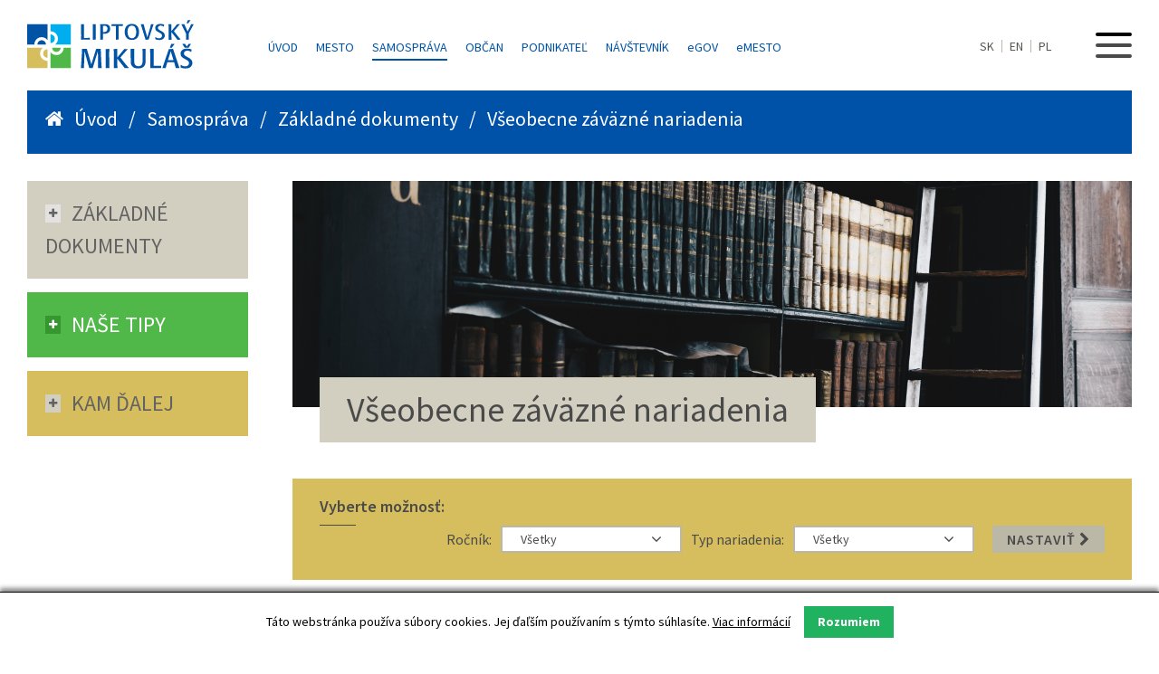

--- FILE ---
content_type: text/html; charset=UTF-8
request_url: https://www.mikulas.sk/samosprava/zakladne-dokumenty/vseobecne-zavazne-nariadenia-1/?stranka=1&lmd=20893
body_size: 7127
content:



<!DOCTYPE html>
<html>
   
<head>
        <!-- Google tag (gtag.js) -->
        <script async src="https://www.googletagmanager.com/gtag/js?id=G-NY479ZHKET"></script>
        <script>
          window.dataLayer = window.dataLayer || [];
          function gtag(){dataLayer.push(arguments);}
          gtag('js', new Date());

          gtag('config', 'G-NY479ZHKET');
        </script>
        
        <meta http-equiv="X-UA-Compatible" content="IE=edge" />

        
        <meta name="viewport" content="width=device-width,initial-scale=1,maximum-scale=1,user-scalable=no" />
        <meta charset="utf-8" />                         
        <meta name="description" content="Mesto Liptovský Mikuláš" />
        <meta name="keywords" content="Mesto pre všetkých, Mikuláš, Liptovský Mikuláš, Mesto Liptovský Mikuláš" />       
        
        <link href="https://fonts.googleapis.com/css?family=Source+Sans+Pro:300,400,600,700&amp;subset=latin-ext" rel="stylesheet">
        
        <link href="/n-css/layout.css?v=16" rel="stylesheet" type="text/css" media="screen" />    
        <link href="/n-css/styles.css?v=14" rel="stylesheet" type="text/css" media="screen" /> 
        <link href="/n-css/obsah.css?v=16" rel="stylesheet" type="text/css" media="screen" />      
        <link href="/n-css/responsive.css?v=15" rel="stylesheet" type="text/css" media="screen" />
        
        <link rel="stylesheet" href="/n-css/font-awesome/css/font-awesome.min.css">
        <link rel="stylesheet" href="/n-css/lightcase/css/lightcase.css?v=9">

        <meta name="facebook-domain-verification" content="5l1o1ru0wlp6fijc604n407cdvdkxt" />
            
        
        <title>Všeobecne záväzné nariadenia | Liptovský Mikuláš | Mesto pre všetkých</title>  
        </head>
    <body>
        <div id="content-holder">
        <header>

        <div class="logo-block">
            <a href="/"><img src="/n-images/Liptovsky-Mikulas.svg" alt="Liptovský Mikuáš" title="Liptovský Mikuláš"/></a>
        </div>
        <div class="central-menu-block" itemid="64">
            <ul>
                <li ><a href="/">Úvod</a>
                                    
                    <li class="">
	                		<a href="/mesto" >Mesto</a></li><li class=" active">
	                		<a href="/samosprava" >Samospráva</a></li><li class="">
	                		<a href="/obcan/centrum-sluzieb-obcanov-na-msu/" >Občan</a></li><li class="">
	                		<a href="/podnikatel" >Podnikateľ</a></li><li class="">
	                		<a href="/navstevnik" >Návštevník</a></li>                <li><a href="https://egov.mikulas.sk/Default.aspx?NavigationState=400:0:" target="_blank" title="eGOV mesta Liptovský Mikuláš"><span style="text-transform: lowercase;">e</span>GOV</a></li>
                <li><a href="/?centrum-sluzieb-obcanom" title="eMESTO Liptovský Mikuláš"><span style="text-transform: lowercase;">e</span>MESTO</a></li>
                
            </ul>
        </div>
        <div class="main-menu-block">
            
            
            <div class="menu">
                <div id='nav'>
                    <span class='nav-stick'></span>
                </div>
            </div>   
            
            <div class="langs"><a href="/">SK</a><a href="/en/visitor">EN</a><a href="/pl/gosc">PL</a></div>
            
            <!--<div class="deaf"><i class="fa fa-eye-slash" aria-hidden="true"></i></div>-->
        </div>
        
        
        <div id='main-nav-menu'>

            <div class="logo-block">
                <a href="/"><img src="/n-images/Liptovsky-Mikulas-bielelogo.svg" alt="Liptovský Mikuáš" title="Liptovský Mikuláš"/></a>
            </div>
            
            <div class="central-menu-block">
                
            </div>    
            
            <div class="main-menu-block">
                
                <div class="langs"><a href="/">SK</a><a href="/en/visitor">EN</a><a href="/pl/gosc">PL</a><!--<a href="/de">DE</a><a href="/hu">HU</a>--></div>
                <!--<div class="deaf"><i class="fa fa-eye-slash" aria-hidden="true"></i></div>-->
               
            </div>

            <div id='nav-close'>
                <img src='/n-images/close.svg' id='close-svg' alt="Zavrieť menu"/>
            </div>

            <div class="clear"></div>
            <div class="block-holder">
<div class="col55 p-relative">
                <div class="text-menu-holder fr upper">
                    <h1>Hlavné navigačné menu</h1>
                    <ul>
                                                                            <li><a href="/740/" class="main-nav">740</a>
                                                    </li>
                                                                                                    <li><a href="/na-kus-reci/" class="main-nav">Na kus reči</a>
                                                    </li>
                                                                                                    <li><a href="/socha-mikulasa/" class="main-nav">Socha Mikuláša</a>
                                                    </li>
                                                                                                                                                        <li><a href="/mesto/" class="main-nav">Mesto</a>
                            <ul class='sub-main-menu'><li><a href="/mesto/historia-mesta/" title="História mesta">História mesta</a></li><li><a href="/mesto/pamiatky/" title="Pamiatky a história ">Pamiatky a história </a></li><li><a href="/mesto/symboly-mesta/" title="Symboly mesta">Symboly mesta</a></li><li><a href="/mesto/vyznamne-osobnosti/" title="Významné osobnosti">Významné osobnosti</a></li><li><a href="/mesto/ocenenia-mesta-liptovsky-mikulas/" title="Ocenenia mesta Liptovský Mikuláš">Ocenenia mesta Liptovský Mikuláš</a></li><li><a href="/mesto/fotogaleria/" title="Fotogaléria">Fotogaléria</a></li><li><a href="/mesto/priroda/" title="Príroda">Príroda</a></li><li><a href="/mesto/mapa-mesta/" title="Mapa mesta">Mapa mesta</a></li><li><a href="/mesto/mesto-v-cislach/" title="Mesto v číslach">Mesto v číslach</a></li><li><a href="/mesto/institucie-a-partneri/" title="Inštitúcie a partneri ">Inštitúcie a partneri </a></li><li><a href="/mesto/kontakty-1/" title="Kontakty">Kontakty</a></li></ul>                        </li>
                                                                                                    <li><a href="/samosprava/" class="main-nav">Samospráva</a>
                            <ul class='sub-main-menu'><li><a href="/samosprava/tlacove-spravy/" title="Tlačové správy">Tlačové správy</a></li><li><a href="/samosprava/uradna_tabula/" title="Úradná tabuľa">Úradná tabuľa</a></li><li><a href="/samosprava/poruchyosvetlenia/" title="Nahlásenie nefunkčného osvetlenia">Nahlásenie nefunkčného osvetlenia</a></li><li><a href="/samosprava/oznamy/" title="Oznamy">Oznamy</a></li><li><a href="/samosprava/primator/" title="Primátor mesta">Primátor mesta</a></li><li><a href="/samosprava/zastupitelstvo/" title="Zastupiteľstvo">Zastupiteľstvo</a></li><li><a href="/samosprava/zastupcovia-primatora/" title="Zástupcovia primátora">Zástupcovia primátora</a></li><li><a href="/samosprava/hlavny-kontrolor/" title="Hlavná kontrolórka">Hlavná kontrolórka</a></li><li><a href="/samosprava/zakladne-dokumenty/" title="Základné dokumenty">Základné dokumenty</a></li><li><a href="/samosprava/zverejnovanie-dokumentov/" title="Zverejňovanie dokumentov">Zverejňovanie dokumentov</a></li><li><a href="/samosprava/volne-pracovne-miesta/?order1=aktuálne" title="Voľné pracovné miesta">Voľné pracovné miesta</a></li><li><a href="/samosprava/mestsky-urad/" title="Mestský úrad">Mestský úrad</a></li><li><a href="/samosprava//" title="Projekty EÚ">Projekty EÚ</a></li><li><a href="/samosprava/dotacie/" title="Dotácie">Dotácie</a></li><li><a href="/samosprava/verejne-obstaravanie-1/" title="Verejné obstarávanie">Verejné obstarávanie</a></li><li><a href="/samosprava/organizacie-a-institucie-mesta/" title="Organizácie a inštitúcie mesta ">Organizácie a inštitúcie mesta </a></li><li><a href="/samosprava/partnerske-mesta/" title="Partnerské mestá">Partnerské mestá</a></li><li><a href="/samosprava/nominacie_na_sportovcov_mesta_liptovsky_mikulas/" title="Nominácie na športovcov mesta Liptovský Mikuláš">Nominácie na športovcov mesta Liptovský Mikuláš</a></li><li><a href="/samosprava/humanitarna_pomoc/" title="Humanitárna pomoc">Humanitárna pomoc</a></li><li><a href="/samosprava/nakladanie_s_majetkom_mesta_liptovsky_mikulas/" title="Nakladanie s majetkom mesta Liptovský Mikuláš">Nakladanie s majetkom mesta Liptovský Mikuláš</a></li><li><a href="/samosprava/prehlasenie_o_spracovani_osobnych_udajov/" title="Prehlásenie o spracovaní osobných údajov">Prehlásenie o spracovaní osobných údajov</a></li></ul>                        </li>
                                                                                                    <li><a href="/obcan/" class="main-nav">Občan</a>
                            <ul class='sub-main-menu'><li><a href="/obcan/mesacnik-mikulas/" title="Mesačník Mikuláš">Mesačník Mikuláš</a></li><li><a href="/obcan/tv-liptov-1/" title="TV Liptov">TV Liptov</a></li><li><a href="/obcan/kalendar-podujati/" title="Kalendár podujatí">Kalendár podujatí</a></li><li><a href="/obcan/Kultúrne organizácie/" title="Kultúrne organizácie">Kultúrne organizácie</a></li><li><a href="/obcan/Športové organizácie/" title="Športové organizácie">Športové organizácie</a></li><li><a href="/obcan/skolstvo-a-mladez/" title="Školstvo a mládež ">Školstvo a mládež </a></li><li><a href="/obcan/cirkevne-institucie/" title="Cirkevné inštitúcie">Cirkevné inštitúcie</a></li><li><a href="/obcan/centrum-sluzieb-obcanov-na-msu/" title="Klientske centrum MsÚ">Klientske centrum MsÚ</a></li><li><a href="/obcan/dolezite-cisla/" title="Dôležité čísla">Dôležité čísla</a></li><li><a href="/obcan/mestska-policia/" title="Mestská polícia">Mestská polícia</a></li><li><a href="/obcan/zdravotnictvo-1/" title="Zdravotníctvo">Zdravotníctvo</a></li><li><a href="/obcan/lekarne/" title="Lekárne">Lekárne</a></li><li><a href="/obcan/banky-bankomaty/" title="Banky, bankomaty">Banky, bankomaty</a></li><li><a href="/obcan/odchody-autobusov/" title="Odchody autobusov">Odchody autobusov</a></li><li><a href="/obcan/volne-pracovne-miesta-upsvar/" title="Voľné pracovné miesta (UPSVAR)">Voľné pracovné miesta (UPSVAR)</a></li><li><a href="/obcan/ponuka-prace-profesia-sk/" title="Ponuka práce (profesia.sk)">Ponuka práce (profesia.sk)</a></li><li><a href="/obcan/inzercia/" title="Inzercia">Inzercia</a></li><li><a href="/obcan/smutocne-oznamenia/" title="Smútočné oznámenia">Smútočné oznámenia</a></li></ul>                        </li>
                                                                                                    <li><a href="/podnikatel/" class="main-nav">Podnikateľ</a>
                            <ul class='sub-main-menu'><li><a href="/podnikatel/investicne-prilezitosti-v-meste/" title="Investičné príležitosti v meste">Investičné príležitosti v meste</a></li><li><a href="http://www.mikulas.sk/samosprava/zakladne-dokumenty/uzemne_plany/" title="Územné plány">Územné plány</a></li><li><a href="/samosprava/obchodne-verejne-sutaze-mesta" title="Predaj majetku mesta">Predaj majetku mesta</a></li><li><a href="/podnikatel/moznosti-prenajmu/" title="Možnosti prenájmu">Možnosti prenájmu</a></li><li><a href="/podnikatel/ekonomika-mesta/" title="Ekonomika mesta">Ekonomika mesta</a></li><li><a href="/podnikatel/dane-a-poplatky/" title="Dane a poplatky">Dane a poplatky</a></li><li><a href="/obcan/centrum-sluzieb-obcanov-na-msu/tlaciva-a-formulare" title="Tlačivá na stiahnutie">Tlačivá na stiahnutie</a></li><li><a href="/podnikatel/urady-a-institucie-v-meste/" title="Úrady a inštitúcie v meste">Úrady a inštitúcie v meste</a></li><li><a href="/podnikatel/zoznam-podnikatelov-a-firiem/" title="Zoznam podnikateľov a firiem ">Zoznam podnikateľov a firiem </a></li><li><a href="/samosprava/verejne-obstaravanie-1/" title="Verejné obstarávanie">Verejné obstarávanie</a></li><li><a href="/mesto/kontakty-1/" title="Kontakty">Kontakty</a></li></ul>                        </li>
                                                                                                    <li><a href="/navstevnik/" >Návštevník</a>
                            <ul class='sub-main-menu'><li><a href="/navstevnik/zazi_zimne_mesto/" title="ZAŽI ZIMNÉ MESTO">ZAŽI ZIMNÉ MESTO</a></li><li><a href="/navstevnik/kam-s-detmi/" title="KAM S DEŤMI">KAM S DEŤMI</a></li><li><a href="/navstevnik/aktivity/" title="AKTIVITY">AKTIVITY</a></li><li><a href="/navstevnik/planovanie-vyletu/" title="PLÁNOVANIE VÝLETU">PLÁNOVANIE VÝLETU</a></li><li><a href="/navstevnik/navstiv-top-lokality/" title="NAVŠTÍV TOP LOKALITY ">NAVŠTÍV TOP LOKALITY </a></li><li><a href="/navstevnik/kalendar-podujati/" title="KALENDÁR PODUJATÍ">KALENDÁR PODUJATÍ</a></li><li><a href="/navstevnik/ubytovanie-gastronomia/" title="UBYTOVANIE A GASTRONÓMIA">UBYTOVANIE A GASTRONÓMIA</a></li><li><a href="/navstevnik/vyrobky-miestnych/" title="VÝROBKY MIESTNYCH">VÝROBKY MIESTNYCH</a></li></ul>                        </li>
                                                                        
                    </ul>
                </div> 
                
                <div class="text-menu-holder fr lower">
                    <div class="social-link">
                        <a href="/samosprava/archiv-sprav/">
                            <div class="rounded">
                            <i class="fa fa-archive" aria-hidden="true"></i>
                            </div>
                            Archív<br/>správ
                        </a>    
                    </div> 
                    
                    <div class="social-link">
                        <a href="https://www.tvliptov.sk" target="_blank">
                            <div class="rounded">
                            <i class="fa fa-film" aria-hidden="true"></i>
                            </div>
                            TV<br/>Liptov
                        </a>    
                    </div> 
                    
                    <div class="social-link">
                        <a href="/mesto/institucie-partneri/">
                            <div class="rounded">
                            <i class="fa fa-link" aria-hidden="true"></i>
                            </div>
                            Inštitúcie mesta<br/>a partneri
                        </a>    
                    </div> 
                    
                    <div class="social-link">
                        <a href="http://www.urobilisme.sk" target="_blank" title="Radnica uskutočnila významné investičné aktivity celomestského charakteru a zabezpečovala občiansku vybavenosť v jednotlivých mestských častiach.">
                            <div class="rounded">
                            <i class="fa fa-handshake-o" aria-hidden="true"></i>
                            </div>
                            Urobili<br/>sme
                        </a>    
                    </div>
                    
                    <div class="social-link">
                        <a href="https://www.facebook.com/MestoLM" target="_blank">
                            <div class="rounded white">
                            <i class="fa fa-facebook" aria-hidden="true"></i>
                            </div>
                            Facebook<br/>mesta
                        </a>    
                    </div> 
                    
                    <div class="social-link">
                        <a href="/rss-feed" target="_blank">
                            <div class="rounded white">
                            <i class="fa fa-rss" aria-hidden="true"></i>
                            </div>
                            RSS
                        </a>    
                    </div>
                    
                   
                </div>
            </div>
            <div class="col45">
                <div class="text-menu-holder fl">
                    <h1>Rýchle odkazy</h1>
                    <ul class="rychle-odkazy">
                        <!--<li><a href="http://stary.mikulas.sk"><i class="fa fa-globe fa-fw" aria-hidden="true"></i>Stará verzia webstránky</a></li>-->
                        <li><a href="/navstevnik/informacne-centrum-mesta/"><i class="fa fa-info-circle fa-fw" aria-hidden="true"></i>INFORMAČNÉ CENTRUM mesta</a></li>
                        <li><a href="/samosprava/tlacove-spravy/"><i class="fa fa-bullhorn fa-fw" aria-hidden="true"></i>Tlačové správy</a></li>
                        <li><a href="/kalendar-podujati/"><i class="fa fa-calendar fa-fw" aria-hidden="true"></i>Kalendár podujatí</a></li>
                        <!--<li><a href="/mikulasske-ucho/"><i class="fa fa-comments-o fa-fw" aria-hidden="true"></i>Mikulášske ucho</a></li>-->
                        <li><a href="/samosprava/uradna-tabula/"><i class="fa fa-th fa-fw" aria-hidden="true"></i>Úradná tabuľa</a></li>
                        <li><a href="/mesto/kontakty-1/"><i class="fa fa-phone fa-fw" aria-hidden="true"></i>Kontakty</a></li>
                        <li><a href="https://egov.mikulas.sk/Default.aspx?NavigationState=400:0:" target="_blank"><i class="fa fa-bookmark-o fa-fw" aria-hidden="true"></i>eGOV mesta Liptovský Mikuláš</a></li>
                        <li><a href="/samosprava/volne-pracovne-miesta/?order1=aktuálne"><i class="fa fa-star fa-fw" aria-hidden="true"></i>Aktuálne ponuky</a></li>
                    </ul>
                    <!--
                    <ul class="thin">
                        <li><a href="/mapa-stranky/"><i class="fa fa-map-signs fa-fw" aria-hidden="true"></i>Mapa stránky</a></li>
                        <li><a href="#nastavenia"><i class="fa fa-cogs fa-fw" aria-hidden="true"></i>Nastavenia</a></li>
                    </ul>
                    -->
                </div>
            </div>
    </div>            
        </div>
    </header>            <div class="container-subpage" id="subpage-content">
                <div class="holder-general gridd" >
                <div id="top-lista" class="hre2">
                    <div class="path"><i class="fa fa-home" aria-hidden="true"></i> &nbsp; <a href="/"> Úvod </a> &nbsp; / &nbsp; <a href='/samosprava'>Samospráva</a> &nbsp; / &nbsp; <a href='/samosprava/zakladne-dokumenty'>Základné dokumenty</a> &nbsp; / &nbsp; Všeobecne záväzné nariadenia</div>
                    <!--<div class="add-to-wish transition"><i class="fa fa-bookmark-o" aria-hidden="true"></i> &nbsp; <a href="">Pridať k obľúbeným &nbsp; <i class="fa fa-plus" aria-hidden="true"></i>  </a> </div>-->
                                    </div> 
                <div id="top-lista-level2">
                    
                </div>
                <div id="top-lista-level3">
                    
                </div>    
                <div class="holder-general level-dva">
                       
                    <div class="obsah" id="obsah-main-block">

                                     






<div class="intro-block ">
<div class="top-image-content " style="background-image: url('https://www.mikulas.sk/filesII/N-LM-2017/urad/giammarco-boscaro-OPzWvgL-upY-unsplash.jpg');">
    
        
</div>
<h1 class="blocked">Všeobecne záväzné nariadenia</h1>

</div>
<div class="obsah-block ">
            
    
    
                            
    
        </div>
    

 
                                                                                                                                                                                                                                                                                                                                                                                                

                                <div class="clear"></div>



<div class="TlacoveSpravy filter-box">
   
    <h3>Vyberte možnosť:</h3>   
        
         <a name="vyber"></a>
        <div class="filter-body">
            <form method="post" id="archiv-filter" action="#vyber">
                                <div class="parameter-block">
                     
                <label>Ročník:</label>
                <div class="select-box">
                    <div class='current-value set_filter_1'>
                        <span>Všetky</span> <i class="fa fa-angle-down" aria-hidden="true"></i>
                    </div>    
                    <div class="select-box-list">
                        <ul>
                                                                                         
                            <li  data-id='2026' itemid="set_filter_1">2026</li>
                                                             
                            <li  data-id='2025' itemid="set_filter_1">2025</li>
                                                             
                            <li  data-id='2024' itemid="set_filter_1">2024</li>
                                                             
                            <li  data-id='2023' itemid="set_filter_1">2023</li>
                                                             
                            <li  data-id='2022' itemid="set_filter_1">2022</li>
                                                             
                            <li  data-id='2021' itemid="set_filter_1">2021</li>
                                                             
                            <li  data-id='2020' itemid="set_filter_1">2020</li>
                                                             
                            <li  data-id='2019' itemid="set_filter_1">2019</li>
                                                             
                            <li  data-id='2018' itemid="set_filter_1">2018</li>
                                                             
                            <li  data-id='2017' itemid="set_filter_1">2017</li>
                                                             
                            <li  data-id='2016' itemid="set_filter_1">2016</li>
                                                             
                            <li  data-id='2015' itemid="set_filter_1">2015</li>
                                                             
                            <li  data-id='2014' itemid="set_filter_1">2014</li>
                                                             
                            <li  data-id='2013' itemid="set_filter_1">2013</li>
                                                             
                            <li  data-id='2012' itemid="set_filter_1">2012</li>
                                                             
                            <li  data-id='2011' itemid="set_filter_1">2011</li>
                                                             
                            <li  data-id='2010' itemid="set_filter_1">2010</li>
                                                             
                            <li  data-id='2009' itemid="set_filter_1">2009</li>
                                                             
                            <li  data-id='2008' itemid="set_filter_1">2008</li>
                                                             
                            <li  data-id='2007' itemid="set_filter_1">2007</li>
                                                             
                            <li  data-id='2006' itemid="set_filter_1">2006</li>
                                                             
                            <li  data-id='2005' itemid="set_filter_1">2005</li>
                                                             
                            <li  data-id='2004' itemid="set_filter_1">2004</li>
                                                             
                            <li  data-id='2003' itemid="set_filter_1">2003</li>
                                                             
                            <li  data-id='2002' itemid="set_filter_1">2002</li>
                                                             
                            <li  data-id='2001' itemid="set_filter_1">2001</li>
                                                             
                            <li  data-id='2000' itemid="set_filter_1">2000</li>
                                                             
                            <li  data-id='1999' itemid="set_filter_1">1999</li>
                                                             
                            <li  data-id='1998' itemid="set_filter_1">1998</li>
                                                             
                            <li  data-id='1997' itemid="set_filter_1">1997</li>
                                                             
                            <li  data-id='1996' itemid="set_filter_1">1996</li>
                                                             
                            <li  data-id='1995' itemid="set_filter_1">1995</li>
                                                             
                            <li  data-id='1994' itemid="set_filter_1">1994</li>
                                                             
                            <li  data-id='1993' itemid="set_filter_1">1993</li>
                                                             
                            <li  data-id='1992' itemid="set_filter_1">1992</li>
                                                             
                            <li  data-id='1991' itemid="set_filter_1">1991</li>
                                                    </ul>
                    </div>    
                </div>    
                
                <input type="hidden" name="set_filter_1" id="set_filter_1" value=""/>  
                </div>
                                <div class="parameter-block">
                     
                <label>Typ nariadenia:</label>
                <div class="select-box">
                    <div class='current-value set_filter_2'>
                        <span>Všetky</span> <i class="fa fa-angle-down" aria-hidden="true"></i>
                    </div>    
                    <div class="select-box-list">
                        <ul>
                                                                                         
                            <li  data-id='Zrušené' itemid="set_filter_2">Zrušené</li>
                                                             
                            <li  data-id='Novelizácie' itemid="set_filter_2">Novelizácie</li>
                                                             
                            <li  data-id='Úplné znenie' itemid="set_filter_2">Úplné znenie</li>
                                                    </ul>
                    </div>    
                </div>    
                
                <input type="hidden" name="set_filter_2" id="set_filter_2" value=""/>  
                </div>
                                
                <div class="go-button" id="set-archive"> Nastaviť <i class="fa fa-chevron-right" aria-hidden="true"></i> </div>
            </form>    
        </div>  
</div>






<div class="obsah zoznam-sprav" id='dalsie-spravy'>
    <div class="gridd ts-box">
        
          
          
          
          
          
          
          
          
          
          
          
          
          
          
          
          
          
          
          
          
          
        
        
        
        <div class="clear"></div>
        
        <div class='tac SitePager'>
           
            
                        <a href="" class="prev-page inactive"><i class="fa fa-chevron-left" aria-hidden="true"></i> Predchádzajúca </a>
                        
            
                        <span class='info'>( stránka 1 z 19 )</span>
                            
                            <a class='next-page' href="?stranka=2">Ďalšia <i class="fa fa-chevron-right" aria-hidden="true"></i></a>
                    </div> 
        
    </div>
</div>    
<div class="clear"></div>

    




<div class="list-block">
<div class="gridd">
          </div>          
</div>


<style>
    #contentSubNav {
        display: block;
        margin-bottom: 20px;
        padding-bottom: 20px;
        border-bottom: 1px dotted #005fbd;
        clear: both;
        float: left;
        width: 100%;
    }
    #contentSubNav ul {
        padding: 0px;
        margin: 0px;
    }
    #contentSubNav ul li {
        
        margin-left: 30px;
        margin-bottom: 6px;
    }
    #contentSubNav ul li a {
        font-size: 18px;
    }
    
</style>                            
                                                
                    </div>  
                    
                    
                    
                    
                    <div class="left-menu" id="obsah-left-block">
                        
                                                
                        <div class="nav-block-subpage">
                            <div class="dock"><i class="fa fa-plus" aria-hidden="true"></i></div> Základné dokumenty                            <div class='hidden-submenu '>
                                                                <ul>
                                                                            <li>
                                                                                                <a href='/samosprava/zakladne-dokumenty/organizacny_poriadok/' >Organizačný poriadok</a>
                                                                                            </li>
                                                                                    <li>
                                                                                                <a href='/samosprava/zakladne-dokumenty/statut-mesta/' >Štatút mesta</a>
                                                                                            </li>
                                                                                    <li>
                                                                                                <a href='/samosprava/zakladne-dokumenty/organizacna-struktura/' >Organizačná štruktúra</a>
                                                                                            </li>
                                                                                    <li>
                                                                                                <a href='/samosprava/zakladne-dokumenty/eticky-kodex/' >Etický kódex</a>
                                                                                            </li>
                                                                                    <li>
                                                <strong>                                                <a href='/samosprava/zakladne-dokumenty/vseobecne-zavazne-nariadenia-1/' >Všeobecne záväzné nariadenia</a>
                                                </strong>                                            </li>
                                                                                    <li>
                                                                                                <a href='/samosprava/zakladne-dokumenty/uznesenia/' >Uznesenia</a>
                                                                                            </li>
                                                                                    <li>
                                                                                                <a href='/samosprava/zakladne-dokumenty/rozpocet/' >Rozpočet</a>
                                                                                            </li>
                                                                                    <li>
                                                                                                <a href='/samosprava/zakladne-dokumenty/pravidla-rozpoctoveho-hospodarenia-mesta-liptovsky-mikulas/' >Pravidlá rozpočtového hospodárenia mesta Liptovský Mikuláš</a>
                                                                                            </li>
                                                                                    <li>
                                                                                                <a href='/samosprava/zakladne-dokumenty/zaverecny-ucet-a-konsolidovana-vyrocna-sprava-mesta/' >Záverečný účet a konsolidovaná výročná správa mesta</a>
                                                                                            </li>
                                                                                    <li>
                                                                                                <a href='/filesII/mesto/152023.pdf' >Zásady hospodárenia a nakladania s majetkom mesta Liptovský Mikuláš</a>
                                                                                            </li>
                                                                                    <li>
                                                                                                <a href='/samosprava/zakladne-dokumenty/uzemne_plany/' >Územné plány</a>
                                                                                            </li>
                                                                                    <li>
                                                                                                <a href='/samosprava/zakladne-dokumenty/poziarny-poriadok-mesta-liptovsky-mikulas/' >Požiarny poriadok mesta Liptovský Mikuláš</a>
                                                                                            </li>
                                                                                    <li>
                                                                                                <a href='/samosprava/zakladne-dokumenty/zasady-organizovania-obcianskych-obradov-a-rodinnych-slavnosti-v-meste-liptovsky-mikulas/' >Zásady organizovania občianskych obradov a rodinných slávností v meste Liptovský Mikuláš</a>
                                                                                            </li>
                                                                                    <li>
                                                                                                <a href='/samosprava/zakladne-dokumenty/zasady-odmenovania-poslancov-msz-v-liptovskom-mikulasi/' >Zásady odmeňovania poslancov MsZ v Liptovskom Mikuláši</a>
                                                                                            </li>
                                                                                    <li>
                                                                                                <a href='/samosprava/zakladne-dokumenty/strategicke-dokumenty/' >Strategické dokumenty</a>
                                                                                            </li>
                                                                                    <li>
                                                                                                <a href='/samosprava/zakladne-dokumenty/grantove-vyzvy/' >Grantové výzvy</a>
                                                                                            </li>
                                                                        </ul>
                                                            </div>   
                            
                        </div>
                        
                                                
                        <div class="nav-block-subpage sub-tipy">
                            
                                                        
                            <div class="dock"><i class="fa fa-plus" aria-hidden="true"></i></div> naše tipy                            <div class='hidden-submenu '>
                               <ul>
	<li>
		<a href="/samosprava/tlacove-spravy/#dalsie-spravy" title="Ďalšie aktuálne správy"><i aria-hidden="true" class="fa fa-newspaper-o fa-fw">&nbsp;</i>&nbsp; Ďalšie aktuálne správy</a></li>
	<li>
		<a href="/samosprava/archiv-sprav/" title="Archív správ"><i aria-hidden="true" class="fa fa-archive fa-fw">&nbsp;</i>&nbsp; Archív správ</a></li>
	<li>
		<a href="http://www.urobilisme.sk" title="Urobili sme"><i aria-hidden="true" class="fa fa-handshake-o fa-fw">&nbsp;</i>&nbsp; Urobili sme</a></li>
</ul>
                            </div>
                        </div>    
                        
                                                <div class="nav-block-subpage sub-kamdalej">
                                                        
                            <div class="dock"><i class="fa fa-plus" aria-hidden="true"></i></div> kam Ďalej                            <div class='hidden-submenu '>
                                <ul>
	<li>
		<a href="https://www.mikulas.sk/samosprava/mestsky-urad/">Mestský úrad</a></li>
	<li>
		<a href="https://www.mikulas.sk/samosprava/zastupitelstvo/">Zastupiteľstvo</a></li>
	<li>
		<a href="https://www.mikulas.sk/samosprava/zakladne-dokumenty/">Základné dokumenty</a></li>
	<li>
		<a href="/samosprava/tlacove-spravy/">Tlačové správy</a></li>
	<li>
		<a href="/samosprava/oznamy/">Oznamy</a></li>
	<li>
		<a href="https://egov.mikulas.sk/default.aspx?NavigationState=610:0:">Úradná tabuľa</a></li>
</ul>
                            </div>
                            
                        </div>
                                                
                        
                        
                        
                        
                        
                        
                    </div> 
                    
                    
                </div>    
                
                <div id="bottom-lista">
                  
                                        
                    
                                        
                    
                    
                                    </div>
                </div>    
            </div>
        
            
        <div id="footer">
        <span>© 2017 - 2026 &nbsp; Mesto Liptovský Mikuláš</span>
        <a href="/autori-textov-a-fotografii/">Autori textov a fotografií</a>
        <a href="/podmienky-pre-pouzitie/">Podmienky pre použitie</a>
        <a href="https://gdpr.somi.sk/index.php?id=1" target="_blank">Ochrana osobných údajov</a>
        <a href="/vyhlasenie-o-pristupnosti/">Vyhlásenie o prístupnosti</a>
</div>


        

<!-- Go to www.addthis.com/dashboard to customize your tools -->
<!-- <script type="text/javascript" src="//s7.addthis.com/js/300/addthis_widget.js#pubid=ra-592ea03a093afe55"></script> -->
<script type="text/javascript">
var addthis_config = addthis_config||{};
addthis_config.lang = 'sk';
</script>

<script type="text/javascript">
var gaJsHost = (("https:" == document.location.protocol) ? "https://ssl." : "http://www.");
document.write(unescape("%3Cscript src='" + gaJsHost + "google-analytics.com/ga.js' type='text/javascript'%3E%3C/script%3E"));
</script>
<script type="text/javascript">
try {
var pageTracker = _gat._getTracker("UA-7172710-15");
pageTracker._trackPageview();
} catch(err) {}</script>        </div>
        
        
        <script src="https://ajax.googleapis.com/ajax/libs/jquery/1.12.0/jquery.min.js"></script>   
        <script src="/n-js/jquery-ui.js"></script>
        <script src="/n-js/jquery.bxslider.min.js"></script>
        <script src="/n-js/lightcase.js?v=2"></script>
        <script src="/n-js/main.js?v=3"></script>
        
        <script type="text/javascript" src="/n-js/ckp.js"></script>
    </body>
</html>

--- FILE ---
content_type: text/css
request_url: https://www.mikulas.sk/n-css/obsah.css?v=16
body_size: 3458
content:


.TlacoveSpravy {
    background-color: #ECE7D2;
    padding: 20px 30px 30px 30px;
    margin-top: 30px;
    width: 78%;
    float: right;
    margin-bottom: 30px;
}

.obsah .TlacoveSpravy {
    width: 100%;
    margin-top: 0px;
}

.TlacoveSpravy h1, .TlacoveSpravy h2, .zoznam-sprav h1, .zoznam-sprav h2 {
    color: #4A4A4A;
    line-height: 24px;
    font-size: 24px;
    font-weight: 400;
    text-transform: uppercase;
    position: relative;
    padding-bottom: 15px;
    padding-top: 5px;
    margin: 0px;
}
    .TlacoveSpravy h1:after, .TlacoveSpravy h2:after, .zoznam-sprav h1:after, .zoznam-sprav h2:after {
        content: ' ';
        position: absolute;
        bottom: 0px;
        left: 0px;
        width: 40px;
        height: 3px;
        background-color: #4A4A4A;
    }
    
    
.TlacoveSpravy a.ts-link {
        text-decoration: none;
        
    }
    
    .TlacoveSpravy .ts-box {
        padding-top: 20px;
    }
    .TlacoveSpravy .ts-box .ts-image {
        width: 100%;
        height: 170px;
        background-size: cover;
        background-position: center;
        
         -webkit-transition: all 0.3s; 
        transition: all 0.3s;
    }
    .TlacoveSpravy .ts-box .ts-date {
        background-color: #D6BD5D;
        width: 100%;
        padding: 6px 10px;
        color: #000;
        font-size: 12px;
        line-height: 12px;
        font-weight: 400;
    }
    .TlacoveSpravy .ts-box .ts-date i {
        margin-right: 8px;
    }
    .TlacoveSpravy .ts-box .date-grey {
        background-color: #BCB8A8;
    }
    
    .TlacoveSpravy .ts-box .ts-obsah {
        background-color: #fff;
        padding: 20px;
        color: #595750;
        font-size: 14px;
        line-height: 20px;
        border-bottom: 4px solid #BCB8A8;
        min-height: 240px;
        font-weight: 300;
        
        position: relative;
        overflow: hidden;
    }
    .TlacoveSpravy .ts-box .ts-obsah h5 {
        color: #0051A8;
        font-size: 22px;
        font-weight: 400;
        line-height: 30px;
        padding: 0px;
        margin: 0px;
        padding-bottom: 8px;
    }
    
    .TlacoveSpravy .small-news {
        margin-top: 20px;
        margin-bottom: 0px;
        overflow: hidden;
    }
    
    .TlacoveSpravy .small-news .ts-obsah h5 {
        font-size: 16px;
        line-height: 22px;
    }
    .TlacoveSpravy .small-news .ts-obsah {
        min-height: 90px;
        border-bottom: 0px;
        padding: 15px 20px;
        border-bottom: 4px solid #BCB8A8;
        position: relative;
        
        -webkit-transition: all 0.3s; 
        transition: all 0.3s;
    }
    
    .TlacoveSpravy .motivation-link {
        position: absolute;
        width: 50%;
        text-align: center;
        bottom: -40px;
        height: 36px;
        background-color: #BCB8A8;
        color: #fff;
        letter-spacing: 1px;
        font-weight: 400;
        left: 50%;
        margin-left: -25%;
        padding-top: 8px;
        text-transform: uppercase;
        
        -webkit-transition: all 0.3s; 
        transition: all 0.3s;
    }
    
    
    .TlacoveSpravy .ts-link:hover .motivation-link{
        bottom: 0px;
    }
    
    
    .TlacovaSprava {
        padding-top: 30px !important;
        color: #000;
        font-size: 16px;
        line-height: 26px !important;
        font-weight: 400;
        padding-right: 30px !important;
        
    }   
    .TlacovaSprava h1 {
        color: #0051A8;
        font-size: 38px;
        line-height: 48px;
        font-weight: 600;
        margin-top: 0px;
        padding-top: 0px;
    }
    
    .TlacovaSprava .press-image {
        width: 45%;
        height: auto;
        margin-right: 40px;
        margin-bottom: 30px;
        background-position: center;
        float: left;
    }
    .TlacovaSprava .press-image img {
        width: 100%;
        height: auto;
    }
    
    .TlacovaSprava strong {
        font-weight: 700;
    }
    
    .TlacovaSprava .datum-vydania {
        color: #636363;
        font-weight: 600;
        font-size: 16px;
        border-bottom: 1px solid #D2CFC1;
        padding-bottom: 10px;
        margin-bottom: 10px;
    }
    
    .TlacovaSprava .priloha-file, .TlacovaSprava .priloha-file a {
        font-size: 20px;
        color: #004990;
        text-decoration: none;
    }
    .TlacovaSprava .priloha-file a:hover {
        color: #ad994a;
        text-decoration: underline;
    }
    .TlacovaSprava .priloha-file i {
        font-size: 28px;
        color: #BCB8A8;
        margin-right: 6px;
    }
    .TlacovaSprava .priloha-file {
        padding-top: 15px;
        border-top: 1px solid #D2CFC1;
    }
    
    
    .SitePager {
        
        float: left;
        width: calc(100% - 50px);
        text-align: center;
        display: block;
        padding-top: 30px;
        padding-bottom: 30px;
        margin-top: 20px;
        border-top: 1px dotted #636363;
        clear: both;
    }    
    
    .SitePager a.page-number {
        display: inline-block;
        width: 30px;
        height: 30px;
        line-height: 30px;
        font-size: 16px;
        text-decoration: none;
        background-color: #ECE7D2;
        color: #4A4A4A;
        margin-right: 2px;
        margin-left: 2px;
    }
    
    .SitePager a.page-number.active {
        color: #fff;
        background-color: #0051A8;
    }
    
    .SitePager a.page-number:hover {
        background-color: #636363;
        color: #fff;
    }
    
    .SitePager a.prev-page, .SitePager a.next-page {
        font-size: 11px;
        font-weight: 300;
        line-height: 30px;
        text-transform: uppercase;
        color: #4A4A4A;
        text-decoration: none;
    }
    
    .SitePager a.prev-page {
        margin-right: 20px;
        display: inline-block;
    }
    .SitePager a.prev-page i {
        font-size: 14px;
        margin-right: 10px;
    }
    
    .SitePager a.next-page {
        margin-left: 20px;
        display: inline-block;
    }
    .SitePager a.next-page i {
        font-size: 14px;
        margin-left: 10px;
    }
    .SitePager a.inactive {
        color: #D2CFC1;
    }
    .SitePager .info {
        display: inline-block;
        
        
        line-height: 30px;
        font-size: 16px;
        text-decoration: none;
        color: #000;
        margin-right: 2px;
        margin-left: 2px;
    }
    
    
    .zoznam-sprav .ts-holder {
        padding-right: 50px;
        margin-top: 40px;
        position: relative;
    }
    .zoznam-sprav a.next-news {
        text-decoration: none;
    }
    
    .zoznam-sprav .ts-holder .ts-image {
        width: 120px;
        height: 120px;
        background-position: top center;
        background-size: cover;
        float: left;
        margin-right: 20px;
        margin-bottom: 10px;
        
        cursor: pointer;
    }
    
    .zoznam-sprav .ts-holder .gastro-image {
        width: 420px;
        height: 320px;
        background-position: top center;
        background-size: cover;
        float: left;
        margin-right: 20px;
        margin-bottom: 10px;
        
        cursor: pointer;
    }
    
    .zoznam-sprav .ts-holder h5 {
        color: #000;
        font-weight: 600;
        font-size: 16px;
        line-height: 20px;
        padding: 0px;
        margin: 0px;
        padding-bottom: 2px;
    }
    .zoznam-sprav .ts-holder .date {
        font-size: 12px;
        color: #ad994a;
    }
    
    .zoznam-sprav .ts-holder .oznacenie {
        font-size: 20px;
        line-height: 22px;
        font-weight: 600;
        margin-right: 15px;
        color: #ad994a;
        float: left;
        padding-bottom: 8px;
        border-bottom: 1px solid #ad994a;
    }
    
    .zoznam-sprav .ts-holder .oznacenie-druha-uroven {
        font-size: 14px;
        line-height: 16px;
        font-weight: 400;
        margin-right: 10px;
        font-style: italic;
        color: #ad994a;
        float: left;
    }
    
    .zoznam-sprav .ts-holder p, .zoznam-sprav .ts-holder div, .zoznam-sprav .ts-holder ul {
        color: #595750;
        font-size: 14px;
        line-height: 18px;
        padding-top: 2px;
        margin-top: 0px;
        /* clear: left;*/
        text-align: justify;
    }
    .zoznam-sprav .ts-holder ul { 
        margin-left: 0px;
        padding-left: 18px;
    }
    
    .zoznam-sprav .col50:nth-of-type(2n+1){
        clear: left;
    }
    
    .zoznam-sprav a.next-news:hover h5, .zoznam-sprav a.next-news:hover .date, .zoznam-sprav a.next-news:hover .file-link {
        color: #0051A8;
    }
    
    .zoznam-sprav .archive-more-link {
        
        font-weight: 600;
        color: #0051A8;
        display: none;
        text-transform: uppercase;
        letter-spacing: 1px;
        font-size: 11px;
        position: absolute;
        right: 50px;
        padding: 4px 4px 4px 8px;
        background-color: #ECE7D2;
        top: 40px;
        
    }
    .zoznam-sprav .archive-more-link i {
        margin-left: 6px;
    }
    .zoznam-sprav a.next-news:hover .archive-more-link {
        display: block;
    }
    .zoznam-sprav a.next-news:hover .fixed-link {
        display: inline-block;
        background-color: #ECE7D2;
    }
    
    .zoznam-sprav .fixed-link {
        display: inline-block;
        position: relative;
        top: auto;
        right: auto;
        background-color: transparent;
        text-decoration: underline;
    }
    
    
    .zoznam-sprav .next-news .file-link {
        float: right;
        margin-left: 15px;
        margin-bottom: 15px;
        color: #4A4A4A;
        font-size: 30px;
    }
    
    .zoznam-sprav p a {
        color: #004990;
    }
    .zoznam-sprav p a:hover {
        color: #636363;
    }
    
    .filter-box {
        background-color: #d6bd5d;
        /* height: 72px; */
        height: auto;
        color: #4A4A4A;
        font-weight: 400;
        margin-top: 30px;
        margin-bottom: 30px;
    }
    
    .filter-box h3 {
        padding: 0px;
        margin: 0px;
        font-size: 18px;
        padding-bottom: 10px;
        font-weight: 600;
        color: #4A4A4A;
        position: relative;
        float: left;
    }
    .filter-box h3:after {
        content: ' ';
        position: absolute;
        bottom: 0px;
        left: 0px;
        width: 40px;
        height: 1px;
        background-color: #4A4A4A;
    }
    
    .filter-box .filter-body {
        float: right;
        text-align: right;
    }
    
    .filter-box .filter-body label {
        float: left;
        line-height: 30px;
        margin-right: 10px;
        margin-left: 10px;
        font-weight: 400;
    }
    
    .filter-box .filter-body .go-button, .filter-box .ucho_but {
        text-transform: uppercase;
        letter-spacing: 1px;
        font-weight: 600;
        float: left;
        margin-left: 20px;
        padding: 4px 16px;
        background-color: #BCB8A8;
        cursor: pointer;
        border: none;
        
        -webkit-transition: all 0.3s; 
        transition: all 0.3s;
    }
    
    .filter-box .ucho_but {
        display: block;
    }
    
    .filter-box .filter-body .go-button:hover, .filter-box .ucho_but:hover {
        color: #fff;
        background-color: #0051A8;
    }
    .filter-box .filter-body .parameter-block {
        float: left;
    }
    
    .filter-box .filter-body select option {
        font-size: 14px;
        line-height: 20px;
        padding: 2px;
    }
    
    
    .select-box {
        width: auto;
        float: left;
        line-height: 18px;
        font-size: 14px;
        color: #4A4A4A;
        background-color: #fff;
        border: 2px solid #BCB8A8;
        padding: 4px 20px;
        position: relative;
        min-width: 200px;
        text-align: left;
        height: 30px;
        cursor: pointer;
    }
    
    .select-box.select-typ2 {
        max-width: 280px;
        width: 280px;
       
    }
    .select-box.select-typ2 .current-value span {
        width: 220px;
        overflow: hidden;
        height: 20px;
        float: left;
    }
    
    
    .select-box .select-box-list {
        position: absolute;
        background-color: #fff;
        border: 2px solid #BCB8A8;
        border-top: 0px;
        top: 26px;
        width: 200px;
        left: -2px;
        z-index: 100;
        display: none;
    }
    
    .select-box .select-box-list.list-typ2 {

        width: 280px;

    }
    
    .select-box .select-box-list.scrollable-list {

        max-height: 300px;
        overflow-y: scroll;

    }
    
    .select-box .select-box-list ul {
        list-style: none;
        padding: 0px;
        margin: 0px;
        width: 100%;
    }
    .select-box .select-box-list ul li {
        float: left;
        width: 100%;
        line-height: 30px;
        cursor: pointer;
        padding-left: 20px;
        padding-right: 10px;
    }
    .select-box .select-box-list ul li:hover {
        background-color: #D2CFC1;
        color: #000;
    }
    
    
    .select-box .current-value i {
        float: right;
        font-size: 18px;
    }
    
    
    
    
    
    
    /* Obsah v ramci obsahu :) prepisy */
.holder-general .obsah #dalsie-spravy {
    width: 100% !important;
    margin: 0px;
    padding-left: 30px;
}

.holder-general .obsah .TlacovaSprava {
    width: 100%;
    margin-bottom: 30px;
    padding-left: 30px;
}


.program-block {
    clear: both;
    width: 100%;
    float: left;
}

.program-block .program {
    float: left;
    width: 100%;
    clear: both;
    margin-bottom: 40px;
}

.program-block .program .program-title-head {
    width: 100%;
    float: left;
    clear: both;
    padding-left: 25px;
    padding-bottom: 10px;
    padding-right: 25px;
}

.program-block .program .program-title {
    color: #004990;
    font-size: 22px;
    line-height: 30px;
    font-weight: 600;
}

.program-block .program-bod {
    width: 100%;
    float: left;
    clear: both;
    padding-left: 5px;
    padding-right: 25px;
}
.program-block .program-bod:nth-of-type(2n+1) {
    background-color: #ECEAE2;
}

.program-block .program-bod .td {
    float: left;
    display: block;
    padding: 5px 8px;
    color: #000;
    font-size: 14px;
    font-weight: 300;
}
.program-block .th {
    padding: 5px 8px;
}

.program-block .program-bod .td a {
    color: #000;
    text-decoration: none;
}
.program-block .program-bod .td a:hover {
    color: #004990;
    text-decoration: underline;
}

.program-block .program-bod .td a.small-link {
    color: #ad994a;
    font-weight: 400;
    font-size: 12px;
    line-height: 18px;
    display: block;
}
.program-block .program-bod .td a.small-link:hover {
    color: #004990;
}

.program-block .program-head {
    width: 100%;
    float: left;
    clear: both;
    padding-left: 5px;
    padding-right: 30px;
    color: #ad994a;
    font-weight: 600;
    font-size: 14px;
}

.program-block a.program-bod-link {
    color: #4A4A4A;
    font-size: 16px;
    font-weight: 600;
    text-transform: uppercase;
    text-decoration: none;
    line-height: 30px;
}
.program-block a.program-bod-link:hover {
    color: #004990;
    text-decoration: underline;
}
.program-block a.program-bod-link i {
    margin-right: 8px;
    font-size: 18px;
}


.read-more-block {
    background-size: cover;
    background-position: center;
    display: block;
    width: 100%;
    height: 180px;
}

a.obsah-back-link{
    color: #4A4A4A !important;
    font-size: 14px;
    padding: 6px 18px 6px 12px;
    text-decoration: none;
    text-transform: uppercase;
    left: 50%;
    position: relative;
    margin-left: -75px;
    
    -webkit-transition: all 0.3s;
    transition: all 0.3s;
}
a.obsah-back-link i {
    font-size: 12px;
    margin-right: 4px;
}

a.obsah-back-link:hover {
    color: #fff !important;
    background-color: #004990;
    
    
}




.content-photo-gallery {
    width: 100%;
    float: left;
    margin-top: 20px;
    margin-bottom: 20px;
    
}
.content-photo-gallery .gallery-item {
    width: 226px;
    height: 150px;
    
    background-position: center;
    background-repeat: no-repeat;
    background-size: cover;
    
    float: left;
    margin: 4px;
   
    cursor: pointer;
    
     -webkit-transition: all 0.5s ease-in;
    transition: all 0.5s ease-in;
    
    text-align: center;
}

.content-photo-gallery .gallery-item .zoomka {
    line-height: 150px;
    width: 100%;
    float: left;
    font-size: 30px;
    opacity: 0;
    color: #fff;
    
     -webkit-transition: all 0.3s;
    transition: all 0.3s;
}

.content-photo-gallery .gallery-item:hover {
    background-size: 130% auto;
}
.content-photo-gallery .gallery-item:hover .zoomka {
    opacity: 0.7;
}

.obsah-block img {
    margin: 0 20px 20px 20px;
    max-width: 100%;
    height: auto !important;
}
.obsah-block table img {
    margin: 0px;
}

.doplnok-block {
    color: #000;
}
.doplnok-block strong {
    color: #004990 !important;
}
.doplnok-block a {
    color: #0051A8;
}
.doplnok-block a:hover {
    color: #50B848;
}

.doplnok-block iframe {
    width: 100%;
    min-height: 320px;
}



#inzerciaBlock {
    float: left;
    clear: both;
    width: 100%;
    margin-top: -20px;
}

#inzerciaBlock #div_filter_lmd {
    padding: 20px 30px 30px 30px;
    width: 100%;
    float: left;
    clear: both;
    background-color: #d6bd5d;
    margin-top: 0px !important;
}

#inzerciaBlock #div_filter_lmd table {
    width: 100%;
}
#inzerciaBlock #div_filter_lmd table h3 {
    margin-right: 20px;
}

#inzerciaBlock .kupa {
    width: 14px;
    height: 14px;
    display: inline-block;
    background-color: #50B848;
    
    -webkit-border-radius: 3px;
    -moz-border-radius: 3px;
    border-radius: 3px;
}
#inzerciaBlock .predaj {
    width: 14px;
    height: 14px;
    display: inline-block;
    background-color: #ff0000;
    
    -webkit-border-radius: 3px;
    -moz-border-radius: 3px;
    border-radius: 3px;
}
#inzerciaBlock .inzerat-divide {
    border-top: 1px dotted #636363;
    height: 10px;
}

#inzerciaBlock table {
    width: 100%;
    float: left;
    clear: both;
    margin-bottom: 10px;
}



.gastro-detail {
    display: block;
    width: 100%;
    margin-bottom: 30px;
    margin-top: 30px;
    float: left;
}

.gastro-detail .gastroDetailRight {
    float: right;
}
.gastro-detail .gastroDetailLeft {
     float: left;
}    
.gastro-detail .gastroDetailRight {
    width: 60%;
}
.gastro-detail .gastroDetailLeft {
    width: 40%;
}

.gastro-detail .gastro-image {
    width: 440px;
    max-width: 95%;
    height: 300px;
    display: block;
    float: left;
    margin-right: 30px;
    margin-bottom: 30px;
    background-size: cover;
    background-position: center;
}

.gastro-detail h2 {
  
    padding: 12px 30px;
    font-size: 38px;
    background-color: #D2CFC1;
    color: #000;
    line-height: 48px;
    margin: 0px;
    margin-top: 0px;
    margin-left: 0px;
    margin-bottom: 20px;


    font-weight: 400;
    display: inline-block;
}

.gastro-detail .typ-kuchyne {
    font-weight: 600;
    color: #ad994a;
}
.gastro-detail em {
    font-weight: 600;
}

.gastro-detail .spolocne-parametre {
    display: block;
    margin-top: 10px;
    margin-bottom: 30px;
    float: left;
    width: 100%;
    clear: both;
}
.gastro-detail .spolocne-parametre span {
    width: 33%;
    color: #000;
    font-weight: 600;
    font-size: 16px;
    float: left;
    line-height: 28px;
}

.gastro-detail .detailGalery {
    display: block;
    float: left;
    clear: left;
    width: 40%;
}

.gastro-detail .detailGalery a {
    float: left;
    width: 28%;
    margin-right: 3%;
}

.gastro-detail .gastroDetailImage {
    width: 100%;
    height: 100px;
    float: left;
    background-position: center;
    background-size: cover;
}

.gastro-detail .gastro-obsah span {
    line-height: 32px;
}

.ubytovanie-grid .date, .ubytovanie-grid .oznacenie-druha-uroven {
    display: inline;
    line-height: 22px;
}

.info-contact-button {
    float: right;
}

.info-contact-button a{
    float: right;
    color: #fff;
    font-size: 16px;
    line-height: 16px;
    font-weight: 400;
    text-align: right;
    padding: 5px 20px 5px 25px;
    margin-top: 12px;
    background-color: #005fbd;
    cursor: pointer;
    text-align: center;
    text-decoration: none;
    margin-right: 12px;
    white-space: nowrap;
}
.info-contact-button a span {
    font-size: 12px;
}
.info-contact-button a i {
    margin-right: 6px;
}
.info-contact-button a:hover {
    background-color: #D6BD5D;
    color: #000;
}


#bottom-lista {
    height: auto;
    min-height: 50px;
    position: inherit;
    float: left;
    clear: both;
}
#bottom-lista .wrappe-footer-right {
    float: right;
    width: 76%;
    text-align: left;
   
    
    padding-top: 6px;
    padding-bottom: 6px;
}
#bottom-lista span.info-small {
    font-size: 12px;
}

#bottom-lista .wrappe-footer-right .colX1 {
    width: 33%;
    float: left;
    text-align: left;
}
#bottom-lista .wrappe-footer-right .colX1:nth-of-type(2) {
    padding-left: 20px;
}
#bottom-lista .wrappe-footer-right .colX1:nth-of-type(3) {
    padding-left: 30px;
}    

#bottom-lista a {
    color: #000;
    text-decoration: underline;
}
#bottom-lista a:hover {
    color: #005fbd;
}

--- FILE ---
content_type: application/javascript
request_url: https://www.mikulas.sk/n-js/ckp.js
body_size: 1583
content:
var i18n = i18n || {};

i18n.question = new Object();
i18n.question.cz = "Tento web používá cookies k dosažení své funkcionality. Dalším jeho použitím s tímto souhlasíte. <a href='http://www.google.com/intl/cs/policies/privacy/partners/' target='_blank' style='text-decoration: underline'>Další informace</a>";
i18n.question.de = "Wir verwenden auf unserer Website Cookies, damit diese Seiten Ã¼ber die benÃ¶tigte FunktionalitÃ¤t verfÃ¼gen. Durch die Nutzung dieser Website erklÃ¤ren Sie damit einverstanden. <a href='http://www.google.com/intl/de/policies/privacy/partners/' target='_blank' style='text-decoration: underline'>Weitere Informationen</a>"
i18n.question.en = "This site uses cookies to achieve the required functionality. <a href='http://www.google.com/intl/en/policies/privacy/partners/' target='_blank' style='text-decoration: underline'>More info</a>";
i18n.question.ru = "Ð­Ñ‚Ð¾Ñ‚ ÑÐ°Ð¹Ñ‚ Ð¸ÑÐ¿Ð¾Ð»ÑŒÐ·ÑƒÐµÑ‚ ÐºÑƒÐºÐ¸ Ð´Ð»Ñ Ð´Ð¾ÑÑ‚Ð¸Ð¶ÐµÐ½Ð¸Ñ Ñ‚Ñ€ÐµÐ±ÑƒÐµÐ¼Ð¾Ð¹ Ñ„ÑƒÐ½ÐºÑ†Ð¸Ð¾Ð½Ð°Ð»ÑŒÐ½Ð¾ÑÑ‚Ð¸. <a href='http://www.google.com/intl/ru/policies/privacy/partners/' target='_blank' style='text-decoration: underline'>Ð‘Ð¾Ð»ÑŒÑˆÐµ Ð¸Ð½Ñ„Ð¾Ñ€Ð¼Ð°Ñ†Ð¸Ð¸</a>";
i18n.question.sk = "Táto webstránka používa súbory cookies. Jej ďaľším používaním s týmto súhlasíte. <a href='http://www.google.com/intl/sk/policies/privacy/partners/' target='_blank' style='text-decoration: underline; color: #000;'>Viac informácií</a>";
i18n.question.pl = "Ta strona uÅ¼ywa plikÃ³w cookie w celu osiÄ…gniÄ™cia wymaganej funkcjonalnoÅ›ci. <a href='http://www.google.com/intl/pl/policies/privacy/partners/' target='_blank' style='text-decoration: underline'>WiÄ™cej informacji</a>";

i18n.btn = new Object();
i18n.btn.cz = "Rozumím";
i18n.btn.en = "Got it";
i18n.btn.de = "Einverstanden";
i18n.btn.ru = "ÐŸÐ¾Ð½ÑÐ»";
i18n.btn.sk = "Rozumiem";
i18n.btn.pl = "Rozumiem";

function setCookie(cname, cvalue, exdays)
{
    var d = new Date();
    d.setTime(d.getTime() + (exdays * 24 * 60 * 60 * 1000));

    var expires = "expires=" + d.toUTCString();
    document.cookie = cname + "=" + cvalue + "; " + expires + "; path=/; domain=" + window.location.hostname;
}

function getCookie(cname)
{
    var name = cname + "=";
    var ca = document.cookie.split(';');
    for (var i = 0; i < ca.length; i++)
    {
        var c = ca[i];
        while (c.charAt(0) == ' ') c = c.substring(1);
        if (c.indexOf(name) == 0) return c.substring(name.length, c.length);
    }
    return "";
}

function createAckBar()
{
    var lang = "sk";

    if (window.lang)
    {
        lang = window.lang;

        if (lang == "sk")
        {
            lang = "sk";
        }
    }

    var container = $("<div/>",
    {
        "style": "position: fixed; left: 0; bottom: 0; line-height: 45px; width: 100%; background: #ffffff; z-index: 99999999; color: #000000; border-top: 1px solid #000; text-align: center; padding: 10px; -webkit-box-shadow: 0px -4px 5px 0px rgba(0,0,0,0.45); -moz-box-shadow: 0px -4px 5px 0px rgba(0,0,0,0.45); box-shadow: 0px -4px 5px 0px rgba(0,0,0,0.45);",
        "html" : i18n.question[lang]
    });

   
    var btn = $("<a/>",
    {
        "id": "ck_ack",
        "class": "btn bt-primary green-button button green_bttn",
        "style": "margin-left: 15px; padding: 5px 15px; line-height: 25px; font-size: 1em; background: #20b25f; display: inline-block; background-image: none; cursor:pointer; color: #fff; font-weight:bold; text-decoration:none;",
        "text": i18n.btn[lang]
    });

    container.append(btn);
    
    $("body").append(container);
}

$(document).ready(function ()
{
    if (!getCookie("ck_ack"))
    {
        createAckBar();

        $("#ck_ack").on("click", function ()
        {
            setCookie("ck_ack", 1, 10000);
            $(this).parent().remove();
            return false;
        });
    }
});


